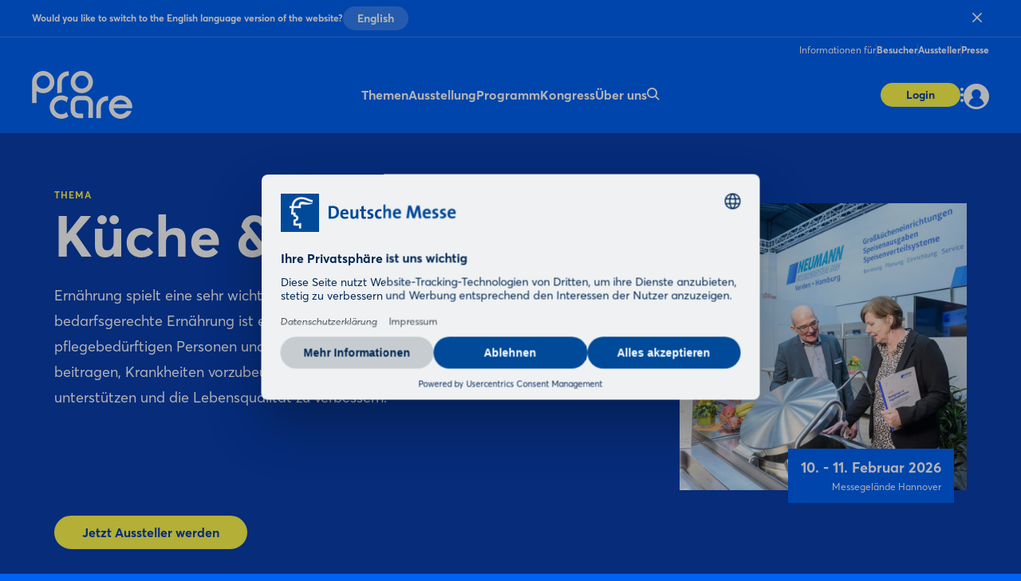

--- FILE ---
content_type: text/html;charset=UTF-8
request_url: https://www.pro-care-hannover.de/de/themen/kueche-ernaehrung/
body_size: 8436
content:
<!DOCTYPE html>
<html prefix="og: http://ogp.me/ns#" dir="ltr" lang="de">
<head>
	

	<title>Küche &amp; Ernährung</title>
	<meta charset="UTF-8"/>
	<meta http-equiv="Content-Type" content="text/html; charset=UTF-8"/>

	<meta name="headline" content="Küche &amp; Ernährung"/>
	<meta name="intro-text" content="Ernährung spielt eine sehr wichtige Rolle in der Pflege. Eine ausgewogene und bedarfsgerechte Ernährung ist entscheidend für die Gesundheit und das Wohlbefinden von pflegebedürftigen Personen und Mitarbeitenden. Eine gute Ernährung kann dazu beitragen, Krankheiten vorzubeugen, das Immunsystem zu stärken, die Genesung zu unterstützen und die Lebensqualität zu verbessern."/>
	<meta name="description" content="Ernährung spielt eine sehr wichtige Rolle in der Pflege. Eine ausgewogene und bedarfsgerechte Ernährung ist entscheidend für die Gesundheit und das Wohlbefinden von pflegebedürftigen Personen. Eine gute Ernährung kann dazu beitragen, Krankheiten vorzubeugen, das Immunsystem zu stärken, die Genesung zu unterstützen und die Lebensqualität zu verbessern."/>
	<meta name="sprache" content="DE"/>
	<meta name="meldungsart" content="Artikel"/>
	<meta name="navParent" content="Themen"/>
	

	<meta name="teaserImage" content="https://www.pro-care-hannover.de/files/files/205/media/bilder/themen/kueche-ernaehrung_3_2_tablet_706_470.jpg"/>


	


	
	<meta name="keywords"/>


	
	
	
	
	
	
	

	



	
	
	<meta name="primaryTagId"/>
	
	
	
	

	
	<meta name="viewport" content="width=device-width, initial-scale=1.0, minimum-scale=1.0, user-scalable=no"/>
	<meta name="application-name" content="procare"/>
	<meta property="og:type" content="website"/>
	<meta property="og:site_name" content="https://www.pro-care-hannover.de"/>
	<meta property="og:url" content="https://www.pro-care-hannover.de/de/themen/kueche-ernaehrung/"/>
	<meta property="og:title" content="Thema: Küche &amp; Ernährung"/>
	<meta property="og:description" content="Ernährung spielt eine sehr wichtige Rolle in der Pflege. Eine ausgewogene und bedarfsgerechte Ernährung ist entscheidend für die Gesundheit und das Wohlbefinden von pflegebedürftigen Personen und Mitarbeitenden. Eine gute Ernährung kann dazu beitragen, Krankheiten vorzubeugen, das Immunsystem zu ..."/>


	<meta property="og:image" content="/files/files/assets/v6.5.7/assets/static/procare/meta/og-procare.jpg"/>
	<meta property="og:image:width" content="1200"/>
	<meta property="og:image:height" content="630"/>


	<meta property="twitter:site"/>
	<meta property="twitter:card" content="summary_large_image"/>

	<link rel="canonical" href="https://www.pro-care-hannover.de/de/themen/kueche-ernaehrung/"/>

	<meta name="apple-mobile-web-app-capable" content="yes"/>
	<meta name="apple-mobile-web-app-status-bar-style" content="black"/>

	<!-- Meta icons -->
	<!-- https://realfavicongenerator.net/ -->
	<link rel="icon" type="image/png" sizes="96x96" href="/files/files/assets/v6.5.7/assets/static/procare/meta/favicon-96x96-procare.png"/>
	<link rel="icon" type="image/svg+xml" href="/files/files/assets/v6.5.7/assets/static/procare/meta/favicon-procare.svg"/>
	<link rel="shortcut icon" href="/files/files/assets/v6.5.7/assets/static/procare/meta/favicon-procare.ico"/>
	<link rel="apple-touch-icon" sizes="180x180" href="/files/files/assets/v6.5.7/assets/static/procare/meta/apple-touch-icon-procare.png"/>
	<link rel="manifest" href="/files/files/assets/v6.5.7/assets/static/procare/meta/site-procare.webmanifest"/>


	<link rel="alternate" hreflang="de" href="https://www.pro-care-hannover.de/de/themen/kueche-ernaehrung/"/>

	<link rel="alternate" hreflang="en" href="https://www.pro-care-hannover.de/en/topics/cuisine-nutrition/"/>

	<link rel="alternate" hreflang="x-default" href="https://www.pro-care-hannover.de"/>

	


	
	
	<link href="/files/files/assets/v6.5.7/assets/css/styles_app_default.css" rel="stylesheet"/>
	<link href="/files/files/assets/v6.5.7/assets/css/styles_procare.css" rel="stylesheet"/>

</head>
<body class="rich-page has-navigation is-procare messe-theme-default ">

	
	<!-- Google Tag Manager -->
	<script type="text/plain" data-usercentrics="Google Tag Manager">
	const GTM_INFO = "GTM-PLPKMSX";
	(function(w,d,s,l,i){w[l]=w[l]||[];w[l].push({'gtm.start':  new Date().getTime(),event:'gtm.js'});var f=d.getElementsByTagName(s)[0],  j=d.createElement(s),dl=l!='dataLayer'?'&l='+l:'';j.async=true;j.src=  'https://www.googletagmanager.com/gtm.js?id='+i+dl;f.parentNode.insertBefore(j,f);  })(window,document,"script","dataLayer",GTM_INFO);
	</script>

	<o-gtm-data-layer
			page-title="Küche &amp; Ernährung"
			content="https://www.pro-care-hannover.de/de/themen/kueche-ernaehrung/"
			cms-id="web_2145574_2155103"
			site-id=" "
			lang-id="de"
			intern="web">
	</o-gtm-data-layer>
	<!-- End Google Tag Manager -->


	<script type="application/json" id="application-settings">
{
	"lang": "DE",
	"vstJahr": "2026",
	"ticketJahr": "2026",
	"vstNummer": "205",
	"csrf-token": "nygSL02TG5bznrCA2QhdN0j21gMF1Un8xvOrV9XYMCoRFEy-rE4nHy-hf6XeqYWx6CVpD3mS-zoz5HrR95HKNe3vVhsoLC_Y"
}
</script>

	<main id="app">
		
		
			
	<!--index_ignore_begin-->

	
	

	
	<c-main-navigation :module-theme="300"
					   login-href="#popover-login"
					   superbanner-label="Anzeige"
					   :superbanner-format-id="24062"
					   :superbanner-theme="300"
					   :disable-search="false"
					   search-label="Suchen"
					   meta-label="Informationen für"
					   :show-lang-switch="true"
					   header-banner-text="Would you like to switch to the English language version of the website?"
					   header-banner-button-label="English"
					   header-banner-aria-label-close="Close language switch notification"
					   :disable-user-menu="false"
					   logo-href="/de/"
					   logo-dark-src="/files/files/assets/v6.5.7/assets/static/procare/logo/logo-dark-procare.svg"
					   logo-dark-small-src="/files/files/assets/v6.5.7/assets/static/procare/logo/logo-dark-mobile-procare.svg"
					   logo-light-src="/files/files/assets/v6.5.7/assets/static/procare/logo/logo-light-procare.svg"
					   logo-light-small-src="/files/files/assets/v6.5.7/assets/static/procare/logo/logo-light-mobile-procare.svg">

		
		

		
		<template slot="main-menu">
			
				<o-main-navigation-mount-item href="/de/themen/"
											  label="Themen" active>
					
					<a href="/de/themen/">Themen</a>

					<template slot="submenu">
						
						
	<o-main-navigation-mount-item href="/de/themen/"
								  label="Themenübersicht"
								  description="Auf der Pro Care widmen wir uns dem ganzen Universum der Pflege, denn Pflege ...">
		
		<a href="/de/themen/">Themenübersicht</a>
	</o-main-navigation-mount-item>

	<o-main-navigation-mount-item href="/de/themen/pflege-hygiene/"
								  label="Pflege &amp; Hygiene"
								  description="Das Herzstück der Pro Care: Hier steht die Arbeit der Pflegekräfte im Fokus">
		
		<a href="/de/themen/pflege-hygiene/">Pflege &amp; Hygiene</a>
	</o-main-navigation-mount-item>

	<o-main-navigation-mount-item href="/de/themen/beruf-bildung/"
								  label="Beruf &amp; Bildung"
								  description="Die Themen Aus- und Weiterbildung spielen in der Pflege eine entscheidende Rolle">
		
		<a href="/de/themen/beruf-bildung/">Beruf &amp; Bildung</a>
	</o-main-navigation-mount-item>

	<o-main-navigation-mount-item href="/de/themen/digitales-management-technik/"
								  label="Digitales Management &amp; Technik"
								  description="Digitale Tools und Technologien eröffnen eine Vielzahl von neuen Möglichkeiten">
		
		<a href="/de/themen/digitales-management-technik/">Digitales Management &amp; Technik</a>
	</o-main-navigation-mount-item>

	<o-main-navigation-mount-item href="/de/themen/kueche-ernaehrung/"
								  label="Küche &amp; Ernährung"
								  description="Eine bedarfsgerechte Ernährung ist entscheidend für die Gesundheit">
		
		<a href="/de/themen/kueche-ernaehrung/">Küche &amp; Ernährung</a>
	</o-main-navigation-mount-item>

	<o-main-navigation-mount-item href="/de/themen/raum-gestaltung/"
								  label="Raum &amp; Gestaltung"
								  description="Die Raumgestaltung spielt eine entscheidende Rolle in der Pflege">
		
		<a href="/de/themen/raum-gestaltung/">Raum &amp; Gestaltung</a>
	</o-main-navigation-mount-item>

	<o-main-navigation-mount-item href="/de/themen/therapie-aktivierung/"
								  label="Therapie &amp; Aktivierung"
								  description="Aktivierende Maßnahmen verhelfen Pflegebedürftigen zu mehr Selbstständigkeit">
		
		<a href="/de/themen/therapie-aktivierung/">Therapie &amp; Aktivierung</a>
	</o-main-navigation-mount-item>

						
	<o-main-navigation-mount-item href="/de/fuer-aussteller/aussteller-werden/index-2"
								  label="Aussteller werden"
								  as-cta>
		
		<a href="/de/fuer-aussteller/aussteller-werden/index-2">Aussteller werden</a>
	</o-main-navigation-mount-item>

					</template>
				</o-main-navigation-mount-item>
			
				<o-main-navigation-mount-item href="/de/ausstellung/"
											  label="Ausstellung">
					
					<a href="/de/ausstellung/">Ausstellung</a>

					<template slot="submenu">
						
						
	<o-main-navigation-mount-item href="/de/applikation/suche/aussteller-produktsuche"
								  label="Aussteller &amp; Produkte"
								  description="Finden Sie Aussteller und Produkte und legen sich Ihre persönliche Merkliste an">
		
		<a href="/de/applikation/suche/aussteller-produktsuche">Aussteller &amp; Produkte</a>
	</o-main-navigation-mount-item>

	<o-main-navigation-mount-item href="/de/ausstellung/ausstellerliste/"
								  label="Ausstellerliste"
								  description="Für den schnellen Überblick: Alle Aussteller nach Halle, Herkunft, Produktgruppe">
		
		<a href="/de/ausstellung/ausstellerliste/">Ausstellerliste</a>
	</o-main-navigation-mount-item>

	<o-main-navigation-mount-item href="/de/ausstellung/hallenplan/index-2"
								  label="Hallenplan"
								  description="Der Geländeplan hilft Ihnen, sich einfach auf dem Messeglände zu orientieren">
		
		<a href="/de/ausstellung/hallenplan/index-2">Hallenplan</a>
	</o-main-navigation-mount-item>

	<o-main-navigation-mount-item href="/de/ausstellung/startup-und-innovationsbereich/"
								  label="Startup- und Innovationsbereich "
								  description="Im InnoCircle steht alles im Zeichen von Zukunft und Fortschritt in der ...">
		
		<a href="/de/ausstellung/startup-und-innovationsbereich/">Startup- und Innovationsbereich </a>
	</o-main-navigation-mount-item>

						
	<o-main-navigation-mount-item href="/de/fuer-aussteller/aussteller-werden/index-2"
								  label="Aussteller werden"
								  as-cta>
		
		<a href="/de/fuer-aussteller/aussteller-werden/index-2">Aussteller werden</a>
	</o-main-navigation-mount-item>

					</template>
				</o-main-navigation-mount-item>
			
				<o-main-navigation-mount-item href="/de/rahmenprogramm/rahmenprogramm/"
											  label="Programm">
					
					<a href="/de/rahmenprogramm/rahmenprogramm/">Programm</a>

					<template slot="submenu">
						
						
	<o-main-navigation-mount-item href="/de/rahmenprogramm/rahmenprogramm/"
								  label="Rahmenprogramm"
								  description="Als Besucher der Pro Care erwartet Sie ein vielfältiges Rahmenprogramm, das ...">
		
		<a href="/de/rahmenprogramm/rahmenprogramm/">Rahmenprogramm</a>
	</o-main-navigation-mount-item>

	<o-main-navigation-mount-item href="/de/rahmenprogramm/kongress/"
								  label="Kongress &quot;Zukunft pflegen&quot;"
								  description="Parallel zur Pro Care findet der Kongress &quot;Zukunft pflegen&quot; statt (extra Ticket)">
		
		<a href="/de/rahmenprogramm/kongress/">Kongress &quot;Zukunft pflegen&quot;</a>
	</o-main-navigation-mount-item>

						
					</template>
				</o-main-navigation-mount-item>
			
				<o-main-navigation-mount-item href="/de/kongress/"
											  label="Kongress">
					
					<a href="/de/kongress/">Kongress</a>

					
				</o-main-navigation-mount-item>
			
				<o-main-navigation-mount-item href="/de/ueber-uns/ueber-uns-2"
											  label="Über uns">
					
					<a href="/de/ueber-uns/ueber-uns-2">Über uns</a>

					<template slot="submenu">
						
						
	<o-main-navigation-mount-item href="/de/ueber-uns/ueber-uns/"
								  label="Über Uns"
								  description="Wir feiern die Pflege – feiern Sie mit uns! ">
		
		<a href="/de/ueber-uns/ueber-uns/">Über Uns</a>
	</o-main-navigation-mount-item>

	<o-main-navigation-mount-item href="/de/ueber-uns/stimmen-aus-der-pflege/"
								  label="Stimmen aus der Pflege"
								  description="Das sagt die Pflegebranche über die Pro Care">
		
		<a href="/de/ueber-uns/stimmen-aus-der-pflege/">Stimmen aus der Pflege</a>
	</o-main-navigation-mount-item>

	<o-main-navigation-mount-item href="/de/ueber-uns/ansprechpartner/"
								  label="Ansprechpartner"
								  description="Wir beraten Sie gern zu Ihren Fragen rund um Ihre Vorbereitung und Teilnahme ">
		
		<a href="/de/ueber-uns/ansprechpartner/">Ansprechpartner</a>
	</o-main-navigation-mount-item>

	<o-main-navigation-mount-item href="/de/ueber-uns/unsere-vision/"
								  label="Unsere Vision"
								  description="Was sind die Gründe für den Einstieg in das Thema Pflege und was treibt uns an?">
		
		<a href="/de/ueber-uns/unsere-vision/">Unsere Vision</a>
	</o-main-navigation-mount-item>

	<o-main-navigation-mount-item href="/de/ueber-uns/after-show-report/index-2"
								  label="After Show Report 2025"
								  description="Wir schauen auf eine erfolgreiche und inspirierende Premiere der Pro Care ...">
		
		<a href="/de/ueber-uns/after-show-report/index-2">After Show Report 2025</a>
	</o-main-navigation-mount-item>

						
	<o-main-navigation-mount-item href="/de/news/newsletter/index-2"
								  label="Newsletter abonnieren"
								  as-cta>
		
		<a href="/de/news/newsletter/index-2">Newsletter abonnieren</a>
	</o-main-navigation-mount-item>

					</template>
				</o-main-navigation-mount-item>
			
		</template>

		
		<template slot="user-menu">

			
			
				
	<o-main-navigation-mount-item href="/de/applikation/dashboard/merkliste/#popover-login"
								  label="Merkliste"
								  icon="star-active" as-user-menu-item>
		
		<a href="/de/applikation/dashboard/merkliste/#popover-login">Merkliste</a>
	</o-main-navigation-mount-item>

			

			
			
		</template>

		
		<template slot="meta-menu">
			
	<o-main-navigation-mount-item href="/de/fuer-besucher/"
								  label="Besucher">
		
		<a href="/de/fuer-besucher/">Besucher</a>
	</o-main-navigation-mount-item>

	<o-main-navigation-mount-item href="/de/fuer-aussteller/"
								  label="Aussteller">
		
		<a href="/de/fuer-aussteller/">Aussteller</a>
	</o-main-navigation-mount-item>

	<o-main-navigation-mount-item href="/de/presse/"
								  label="Presse">
		
		<a href="/de/presse/">Presse</a>
	</o-main-navigation-mount-item>

		</template>

		
		<template slot="login">
			<o-main-navigation-login login-label="Anmelden"
									 login-href="#popover-login"
									 logout-label="Abmelden"
									 logout-action="/logout"
									 logout-method="POST">
				<template slot="logout-input-hidden">
					<input type="hidden" name="_csrf" value="nygSL02TG5bznrCA2QhdN0j21gMF1Un8xvOrV9XYMCoRFEy-rE4nHy-hf6XeqYWx6CVpD3mS-zoz5HrR95HKNe3vVhsoLC_Y">
				</template>
			</o-main-navigation-login>
		</template>

		
		<template slot="cta">
			
			<o-button-base href="#popover-login"
						   accent tiny>
				Login
			</o-button-base>
		</template>
	</c-main-navigation>

	
	
	<c-navigation-search v-cloak
						 v-theme="400"
						 superbanner-label="Anzeige"
						 superbanner-format-id="85948">
		<div class="grid-x grid-padding-x">
			<div class="cell small-12 medium-10 medium-offset-1 large-6 large-offset-3">
				<c-search-bar module-theme="300"
							  v-cloak
							  placeholder="Suchbegriff eingeben..."
							  auto-suggest="/autocomplete?locale=D&amp;search={s}"
							  action="/de/suche/"
							  dimmer
							  fixed
							  form
							  method="POST"
							  autocomplete="off">
					<div class="grid-container">
						<div class="grid-x align-center">
							
						</div>
					</div>
				</c-search-bar>
			</div>
		</div>
	</c-navigation-search>


	<!--index_ignore_end-->

		
		

		<div class="flex-container flex-dir-column fullheight ">
			<div class="flex-child-grow">

				<!-- Banner Fair Info -->
				
    
    


				
				

				
				
	<c-page-intro v-theme="400" rich-page v-cloak>

		
		
	<template slot="caption">
		<span class="t set-040-caps as-caption">Thema</span>
	</template>

	<template slot="headline">
		<h1 class="headline t as-headline">Küche &amp; Ernährung</h1>
	</template>

	

	<template slot="copy">
		<p class="t set-250-regular as-copy">Ernährung spielt eine sehr wichtige Rolle in der Pflege. Eine ausgewogene und bedarfsgerechte Ernährung ist entscheidend für die Gesundheit und das Wohlbefinden von pflegebedürftigen Personen und Mitarbeitenden. Eine gute Ernährung kann dazu beitragen, Krankheiten vorzubeugen, das Immunsystem zu stärken, die Genesung zu unterstützen und die Lebensqualität zu verbessern.</p>
	</template>

	<template slot="image">
		<o-picture class="as-shadowed"
				   bordered="none"
				   :src="[&quot;/files/files/205/media/bilder/themen/kueche-ernaehrung_1_1_mobile_408_408.jpg&quot;,&quot;/files/files/205/media/bilder/themen/kueche-ernaehrung_1_1_tablet_530_530.jpg&quot;,&quot;/files/files/205/media/bilder/themen/kueche-ernaehrung_1_1_desktop_860_860.jpg&quot;]"
				   alt="picture">
		</o-picture>
	</template>

	<template slot="imageInfo">
		<div class="t set-200-bold">10. - 11. Februar 2026</div>
		<div class="t set-040-regular">Messegelände Hannover</div>
	</template>

	
	
	

	
	
	

	
	<template slot="tools">
		<div class="page-intro-cta">
			<div class="o form group">
				<div class="grid-x grid-margin-x">
					<div class="cell medium-shrink">
						<o-button-base
								href="/de/fuer-aussteller/aussteller-werden/index-2"
								primary>Jetzt Aussteller werden</o-button-base>
					</div>
					<div class="cell auto">
						
					</div>
				</div>
			</div>
		</div>
	</template>

	
	
	

	
	
	

		

		
		
		

		
		

		
		
	</c-page-intro>


				
				
					<c-navigation-tabs v-cloak
                       value="1"
                       track
                       sticky
                       id="2272386"
                       v-theme="400"
                       :items="[{&quot;classname&quot;: &quot;&quot;,&quot;label&quot;:&quot;Themen&quot;, &quot;href&quot;:&quot;#2161717&quot;,&quot;value&quot;:&quot;1&quot;},{&quot;classname&quot;: &quot;&quot;,&quot;label&quot;:&quot;Ticket kaufen&quot;, &quot;href&quot;:&quot;#2239628&quot;,&quot;value&quot;:&quot;2&quot;},{&quot;classname&quot;: &quot;&quot;,&quot;label&quot;:&quot;Das erwartet Sie&quot;, &quot;href&quot;:&quot;#2166525&quot;,&quot;value&quot;:&quot;3&quot;},{&quot;classname&quot;: &quot;&quot;,&quot;label&quot;:&quot;Aussteller werden&quot;, &quot;href&quot;:&quot;#2304034&quot;,&quot;value&quot;:&quot;4&quot;},{&quot;classname&quot;: &quot;&quot;,&quot;label&quot;:&quot;Aussteller 2026&quot;, &quot;href&quot;:&quot;#2272354&quot;,&quot;value&quot;:&quot;5&quot;}]">
    </c-navigation-tabs>
				
					
	
	<c-textbox id="2161717"
			   v-theme="300"
			   left-right="left"
			   v-cloak>

		<template slot="header">
			<header class="o header grid-x">
				<div class="cell header-content">
					<h1 class="t set-700-bold as-headline">Für Profis mit Geschmack</h1>
					
				</div>
			</header>
		</template>

		<template slot="content">
			<div class="cell textbox-item">
				<o-textbox-item>
					<template slot="image">
						
						<o-picture alt="AdobeStock_670261286"
								   :src="[&quot;/files/files/205/media/bilder/pro-care-25/themen/kueche-und-ernaehrung/adobestock-670261286_3_2_mobilet_544_362.jpg&quot;,&quot;/files/files/205/media/bilder/pro-care-25/themen/kueche-und-ernaehrung/adobestock-670261286_3_2_tablet_706_470.jpg&quot;,&quot;/files/files/205/media/bilder/pro-care-25/themen/kueche-und-ernaehrung/adobestock-670261286_3_2_desktop_1146_764.jpg&quot;]"
								   shadow="large"
								   as-rounded="large">
						</o-picture>
					</template>

					<template slot="content">
						
						
			<p>
		In der Pflege ist es wichtig, auf die individuellen Bedürfnisse und Vorlieben der Pflegebedürftigen einzugehen und sicherzustellen, dass sie ausreichend mit allen notwendigen Nährstoffen versorgt werden. Dazu gehört auch die Berücksichtigung von eventuellen Einschränkungen oder speziellen Ernährungsbedürfnissen aufgrund von Krankheiten oder Medikamenteneinnahme.
			</p>
		
			<p>
		Doch Ernährung im Pflegealltag bedeutet noch so viel mehr. Auch das gesellschaftliche Miteinander, das Empfinden von Genuss und positive Gefühle wie Freude, Zufriedenheit und Entspannung sind eng mit dem Thema Ernährung verknüpft. 
			</p>
		
			<p>
		Pflegekräfte sollten daher über ein grundlegendes Verständnis von Ernährung und deren Bedeutung für die Gesundheit verfügen, um ihre Patienten optimal unterstützen zu können. Auf der Pro Care finden Sie alle Informationen rund um das Thema Küche &amp; Ernährung. Es darf ausprobiert und gekostet werden. 
			</p>
		

						
					</template>
				</o-textbox-item>
			</div>
		</template>

		
	</c-textbox>

				
					
	
  <c-teaser-single-topic id="2239628"
                         v-theme="200"
                         headline="Jetzt Ticket kaufen"
                         v-cloak>
    <template slot="copy">In unserem Ticketshop können Sie Ihr Pro Care Ticket rechtzeitig und bequem online kaufen.</template>

    
      

      
        <o-button-base
                primary
                href="/de/fuer-besucher/tickets/index-2">Ticketshop</o-button-base>
        
        <a href="/de/fuer-besucher/tickets/index-2" class="hidden">Ticketshop</a>
      
    

    
  </c-teaser-single-topic>


				
					<c-checklist
			id="2166525"
			class="layout-columns"
			v-theme="100"
			v-cloak>

		
		<template slot="header">
			<h1 class="t set-700-bold as-headline">Das erwartet Sie vor Ort</h1>
			<h2 class="t set-200-bold as-subline">Aussteller aus den Bereichen</h2>
		</template>

		
		<template slot="content">

			
			<o-list-bullet>
				<li class="item">
					<div class="t set-400-bold as-headline">
						<span>Kücheneinrichtung </span>
					</div>
					<p class="t set-200-regular as-copy"> </p>
				</li>
				<li class="item">
					<div class="t set-400-bold as-headline">
						<span>Küchengeräte </span>
					</div>
					<p class="t set-200-regular as-copy"> </p>
				</li>
				<li class="item">
					<div class="t set-400-bold as-headline">
						<span>Fertigprodukte </span>
					</div>
					<p class="t set-200-regular as-copy"> </p>
				</li>
				<li class="item">
					<div class="t set-400-bold as-headline">
						<span>Halbfertigprodukte </span>
					</div>
					<p class="t set-200-regular as-copy"> </p>
				</li>
				<li class="item">
					<div class="t set-400-bold as-headline">
						<span>Diätkost </span>
					</div>
					<p class="t set-200-regular as-copy"> </p>
				</li>
				<li class="item">
					<div class="t set-400-bold as-headline">
						<span>spezielle Ernährungsformen </span>
					</div>
					<p class="t set-200-regular as-copy"> </p>
				</li>
				<li class="item">
					<div class="t set-400-bold as-headline">
						<span>Zubereitung </span>
					</div>
					<p class="t set-200-regular as-copy"> </p>
				</li>
				<li class="item">
					<div class="t set-400-bold as-headline">
						<span>Haltbarkeit </span>
					</div>
					<p class="t set-200-regular as-copy"> 
</p>
				</li>
				<li class="item">
					<div class="t set-400-bold as-headline">
						<span>Verpackung </span>
					</div>
					<p class="t set-200-regular as-copy"> </p>
				</li>
				<li class="item">
					<div class="t set-400-bold as-headline">
						<span>Lagerung </span>
					</div>
					<p class="t set-200-regular as-copy"> </p>
				</li>
				<li class="item">
					<div class="t set-400-bold as-headline">
						<span>Catering </span>
					</div>
					<p class="t set-200-regular as-copy"> </p>
				</li>
			</o-list-bullet>

			
			

		</template>

		
		<template slot="footer">
			
		</template>

	</c-checklist>
				
					
	
  <c-teaser-single-topic id="2304034"
                         v-theme="400"
                         headline="Jetzt Aussteller werden"
                         v-cloak>
    <template slot="copy">Die Pro Care bietet Ihnen die ideale Plattform um neue Kunden zu gewinnen, bestehende Kontakte zu pflegen und Ihr Unternehmen erfolgreich zu präsentieren. </template>

    
      

      
        <o-button-base
                primary
                href="/de/fuer-aussteller/aussteller-werden/index-2">Mehr erfahren</o-button-base>
        
        <a href="/de/fuer-aussteller/aussteller-werden/index-2" class="hidden">Mehr erfahren</a>
      
    

    
  </c-teaser-single-topic>


				
					
	
  <c-teaser-single-topic id="2272354"
                         v-theme="300"
                         headline="Aussteller- &amp; Produktsuche"
                         v-cloak>
    <template slot="copy">Hier können Sie gezielt nach Ausstellern und deren Produkte suchen. Planen Sie ihren Messebesuch auf der Pro Care 2026.</template>

    
      

      
        <o-button-base
                primary
                href="/de/applikation/suche/aussteller-produktsuche">Aussteller- &amp; Produktsuche</o-button-base>
        
        <a href="/de/applikation/suche/aussteller-produktsuche" class="hidden">Aussteller- &amp; Produktsuche</a>
      
    

    
  </c-teaser-single-topic>


				

				<!--index_ignore_begin-->
				
				<c-partnerplace-section type="mobile-sticky" :format-id="66177">
					<template slot="label">Anzeige</template>
				</c-partnerplace-section>
				<!--index_ignore_end-->
			</div>

			
			<div class="flex-child-shrink">
				
	<!--index_ignore_begin-->

	<!-- Newsletter info banner -->
	
    <c-teaser-newsletter
            :module-theme="400"
            link-href="/de/applikation/registrierung/newsletter/"
            v-cloak>
        <template slot="main">
            
            <div class="cell auto small-12 medium-8 large-9">
                <p class="t set-100-regular">Interesse an News zu Ausstellern, Top-Angeboten und den Trends der Branche?</p>
            </div>
            <div class="cell small-12 medium-4 large-3">
                <o-link class="t set-100-bold"
                        href="/de/applikation/registrierung/newsletter/"
                        :hover="true">Jetzt Newsletter abonnieren</o-link>
            </div>
        </template>
    </c-teaser-newsletter>


	<c-footer v-theme="300"
			  href="https://www.messe.de/"
			  logo-dark="/files/files/assets/v6.5.7/assets/content/static/dmag-logo-dark.svg"
			  logo-light="/files/files/assets/v6.5.7/assets/content/static/dmag-logo-white.svg"
			  target="_blank"
			  v-tracking="{&#39;navi&#39;: [[&#39;footer/dmag_logo&#39;]], &#39;type&#39;: &#39;event&#39;}"
			  language-label="ENGLISH"
			  v-cloak>

		<template slot="first-cell">
			
				<a class="item"
				   href="/de/applikation/formulare/kontakt-allgemein/"
				   v-tracking="{&#39;navi&#39;: [[&#39;footer/kontakt&#39;]], &#39;type&#39;: &#39;event&#39;}">Kontakt</a>
			
				<a class="item"
				   href="/de/ueber-uns/ueber-uns/"
				   v-tracking="{&#39;navi&#39;: [[&#39;footer/ueber-uns&#39;]], &#39;type&#39;: &#39;event&#39;}">Über uns</a>
			
				<a class="item"
				   href="/de/presse/"
				   v-tracking="{&#39;navi&#39;: [[&#39;footer/presse&#39;]], &#39;type&#39;: &#39;event&#39;}">Presse</a>
			
				<a class="item"
				   href="/de/applikation/registrierung/newsletter/"
				   v-tracking="{&#39;navi&#39;: [[&#39;footer/newsletter&#39;]], &#39;type&#39;: &#39;event&#39;}">Newsletter</a>
			
		</template>

		<template slot="second-cell">
			
				<a class="item"
				   href="/de/fuer-besucher/tickets/index-2"
				   v-tracking="{&#39;navi&#39;: [[&#39;footer/ticket-kaufen&#39;]], &#39;type&#39;: &#39;event&#39;}">Ticket kaufen</a>
			
				<a class="item"
				   href="/de/applikation/suche/aussteller-produktsuche"
				   v-tracking="{&#39;navi&#39;: [[&#39;footer/aussteller-produkte&#39;]], &#39;type&#39;: &#39;event&#39;}">Aussteller &amp; Produkte</a>
			
		</template>

		<template slot="third-cell">
			
				<a class="item"
				   href="/de/deutsche-messe/"
				   v-tracking="{&#39;navi&#39;: [[&#39;footer/impressum&#39;]], &#39;type&#39;: &#39;event&#39;}">Impressum</a>
			
				<a class="item"
				   href="/de/deutsche-messe/datenschutz"
				   v-tracking="{&#39;navi&#39;: [[&#39;footer/datenschutz&#39;]], &#39;type&#39;: &#39;event&#39;}">Datenschutz</a>
			
				<a class="item"
				   href="/de/deutsche-messe/rechtliche-hinweise"
				   v-tracking="{&#39;navi&#39;: [[&#39;footer/rechtliche-hinweise&#39;]], &#39;type&#39;: &#39;event&#39;}">Rechtliche Hinweise</a>
			
				<a class="item"
				   href="/de/deutsche-messe/agb-ticketshop"
				   v-tracking="{&#39;navi&#39;: [[&#39;footer/agb-ticketshop&#39;]], &#39;type&#39;: &#39;event&#39;}">AGB Ticketshop</a>
			
				<a class="item"
				   href="https://www.messe.de/de/unternehmen/compliance/"
				   target="_blank"
				   v-tracking="{&#39;navi&#39;: [[&#39;footer/compliance&#39;]], &#39;type&#39;: &#39;event&#39;}">Compliance</a>
			
				<a class="item"
				   href="/de/deutsche-messe/erklaerung-zur-barrierefreiheit"
				   v-tracking="{&#39;navi&#39;: [[&#39;footer/erklaerung-zur-barrierefreiheit&#39;]], &#39;type&#39;: &#39;event&#39;}">Erklärung zur Barrierefreiheit</a>
			
		</template>

		<template slot="fair-cell">
			
			
		</template>

		<template slot="share-icons">
			<o-share-icons>
				<a href="https://www.facebook.com/profile.php?id=61557690193615"
				   target="_blank"
				   v-tracking="{&#39;navi&#39;: [[&#39;footer/social-icon-facebook&#39;]], &#39;type&#39;: &#39;event&#39;}"
				   rel="noopener noreferrer">
					<i class="icon icon-facebook-circle layout-link"></i>
				</a>
				
				<a href="https://www.instagram.com/pro_care_hannover/"
				   target="_blank"
				   v-tracking="{&#39;navi&#39;: [[&#39;footer/social-icon-instagram&#39;]], &#39;type&#39;: &#39;event&#39;}"
				   rel="noopener noreferrer">
					<i class="icon icon-instagram-circle layout-link"></i>
				</a>
				
				
				<a href="https://www.linkedin.com/showcase/pro-care-hannover/"
				   target="_blank"
				   v-tracking="{&#39;navi&#39;: [[&#39;footer/social-icon-linkedin&#39;]], &#39;type&#39;: &#39;event&#39;}"
				   rel="noopener noreferrer">
					<i class="icon icon-linkedin-circle layout-link"></i>
				</a>
				
				<a href="https://www.tiktok.com/@pro_care_hannover?_t=8qpsMqZu16v&amp;_r=1"
				   target="_blank"
				   v-tracking="{&#39;navi&#39;: [[&#39;footer/social-icon-tiktok&#39;]], &#39;type&#39;: &#39;event&#39;}"
				   rel="noopener noreferrer">
					<i class="icon icon-tiktok-circle layout-link"></i>
				</a>
			</o-share-icons>
		</template>

		<template slot="app-store">
			<a href="https://apps.apple.com/de/app/pro-care/id6739760262?platform=iphone" target="_blank">
				<img src="/files/files/assets/v6.5.7/assets/content/static/app-store-badge_de.svg">
			</a>
		</template>
		<template slot="play-store">
			<a href="https://play.google.com/store/apps/details?id=com.talque.wl.dmag.procare&amp;pcampaignid=web_share" target="_blank">
				<img src="/files/files/assets/v6.5.7/assets/content/static/google-play-badge_de.svg">
			</a>
		</template>

		<template slot="hotline">Hotline:</template>
		<template slot="hotline-number"
				  href="tel:+49 (0)511 89-0">+49 (0)511 89-0</template>

		<template slot="messe-name">Deutsche Messe AG</template>

		<template slot="cookie-consent">Cookie Einstellungen</template>
	</c-footer>

	<c-footer-banner v-theme="300">
		<template slot="copy">Unsere Mitgliedschaften</template>
		<template slot="logos">
			
				<a class="footer-banner-logo"
				   href="https://www.fkm.de/"
				   target="_blank">
					<div class="svg"
						 style="mask-image: url(/files/files/205/media/globale-bilder-downloads/footer-band-mitgliedschaften/footer-membership-logo-fkm.svg);">
					</div>
				</a>
			
				<a class="footer-banner-logo"
				   href="https://www.auma.de/de"
				   target="_blank">
					<div class="svg"
						 style="mask-image: url(/files/files/205/media/globale-bilder-downloads/footer-band-mitgliedschaften/footer-membership-logo-auma.svg);">
					</div>
				</a>
			
				<a class="footer-banner-logo"
				   href="https://www.ufi.org/"
				   target="_blank">
					<div class="svg"
						 style="mask-image: url(/files/files/205/media/globale-bilder-downloads/footer-band-mitgliedschaften/footer-membership-logo-ufi.svg);">
					</div>
				</a>
			
		</template>
	</c-footer-banner>

	
    <c-popover
            v-cloak
            data-type="c-popover"
            class="as-dialog"
            id="popover-login"
            tracking="/tracking"
            :no-use-navigation-bounding="true"
            disable-closer>

        

        
    <c-form-login-form
            v-cloak
            v-theme="100"
            email-name="email_login_popover"
            password-name="password_login_popover"
            password-reveal="true"

            :has-login="true"
            :has-captcha="true"
            headline="Login"
            action="/de/loginoverlay"
            email-label="E-Mail-Adresse"
            password-label="Passwort"
            submit-button-label="Einloggen"
            forget-link-label="Passwort vergessen?"
            forget-link-href="/de/applikation/login/passwort-vergessen/"
            regist-header="Noch nicht angemeldet?"
            regist-link-label="Jetzt registrieren"
            regist-link-href="/de/applikation/registrierung/account/">
        
    <template slot="captcha">
        
	<!--index_ignore_begin-->
	<o-form-captcha api-script-url="https://www.google.com/recaptcha/api.js" site-key="6LfKKvYpAAAAALPqskJA-ynpBFKj4xcVH7KSoC7S" recaptcha-version="3" :in-popover="true"></o-form-captcha>
	<!--index_ignore_end-->

    </template>

    </c-form-login-form>

    </c-popover>

	
    <c-notifier v-cloak fixed="bottom">
        
        

        
        

        
        <o-notification v-cloak
                        session-key="browser-notification"
                        close-control-top-right
                        name="browser-notification"
                        aria-label-close="Schliessen"
                        button-href="https://browser-update.org/de/update.html?force_outdated=true"
                        button-target="_blank"
                        button-class-name="notification-browser-button"
                        error>
            <template slot="content">
                <h3 class="t set-100-bold as-headline">Browser Hinweis</h3>
                <p class="t set-040-wide as-copy">
                    <span>Ihr Webbrowser ist veraltet. Aktualisieren Sie Ihren Browser für mehr Sicherheit, Geschwindigkeit und eine optimale Darstellung dieser Seite.</span>
                </p>
            </template>
            <template slot="button">
                Browser aktualisieren
            </template>
        </o-notification>
    </c-notifier>

    
    
    

	
        <c-overlay :disable-closer="true" v-cloak></c-overlay>
    
	<!--index_ignore_end-->

			</div>
		</div>

		

		<portal-target name="dialog" multiple></portal-target>
		<portal-target name="c-main-navigation" multiple></portal-target>
	</main>

	
	
	
	<script type="application/json" id="advertisment-settings">
		{
			"lang": "de",
			"default": {
				"siteId": "0815",
				"pageId": "2044314",
				"target": "keyword=null",
				"networkid": 1044,
				"async": true,
				"inSequence": true,
				"domain": "//www.smartadserver.com"
			},
			"scriptURL": "//ced.sascdn.com/tag/1044/smart.js",
			"stopAdvertisment": false
		}
	</script>


	
		
		<script type="application/javascript"
				id="usercentrics-cmp"
				src="https://web.cmp.usercentrics.eu/ui/loader.js"
				data-settings-id="O-5UjFSKRrwRZN"
				async>
		</script>

		<script type="application/javascript"  src="https://privacy-proxy.usercentrics.eu/latest/uc-block.bundle.js"></script>

		<script>
			uc.blockElements({
				'Hko_qNsui-Q': '.uc-recaptcha'
			})
		</script>
		
	

	<script src="/files/files/assets/v6.5.7/assets/js/vendor.js" defer></script>
	<script src="/files/files/assets/v6.5.7/assets/js/bootstrap.js" defer></script>

	
	


</body>
</html>


--- FILE ---
content_type: image/svg+xml
request_url: https://www.pro-care-hannover.de/files/files/assets/v6.5.7/assets/content/static/google-play-badge_de.svg
body_size: 3974
content:
<svg width="126" height="40" viewBox="0 0 126 40" fill="none" xmlns="http://www.w3.org/2000/svg">
<g clip-path="url(#clip0_1114_14)">
<path d="M115.975 1.72057e-06H10.0347C9.66798 1.72057e-06 9.30568 1.72062e-06 8.93995 0.00200172C8.6338 0.00400172 8.33009 0.00981172 8.021 0.0147017C7.34951 0.0226035 6.67961 0.081678 6.0171 0.191412C5.35552 0.303534 4.71467 0.514917 4.11622 0.818412C3.5185 1.12447 2.97235 1.52217 2.49757 1.99707C2.0203 2.47064 1.62246 3.01802 1.31935 3.61816C1.0154 4.21711 0.804641 4.85894 0.69435 5.52148C0.583011 6.18319 0.523098 6.85252 0.51515 7.52348C0.50587 7.83008 0.50489 8.1377 0.5 8.44434V31.5586C0.50489 31.8691 0.50587 32.1699 0.51515 32.4805C0.523101 33.1514 0.583013 33.8207 0.69435 34.4824C0.804336 35.1453 1.01511 35.7875 1.31935 36.3867C1.62233 36.9849 2.02022 37.5301 2.49757 38.001C2.97054 38.478 3.51705 38.876 4.11622 39.1797C4.71467 39.484 5.35545 39.6967 6.0171 39.8105C6.67972 39.9194 7.34956 39.9785 8.021 39.9873C8.33009 39.9941 8.6338 39.998 8.93995 39.998C9.30567 40 9.668 40 10.0347 40H115.975C116.334 40 116.699 40 117.059 39.998C117.363 39.998 117.676 39.9941 117.981 39.9873C118.651 39.9789 119.319 39.9198 119.981 39.8105C120.644 39.6958 121.288 39.4833 121.889 39.1797C122.487 38.8758 123.033 38.4778 123.506 38.001C123.982 37.5282 124.381 36.9835 124.688 36.3867C124.99 35.7871 125.198 35.1449 125.307 34.4824C125.418 33.8206 125.48 33.1515 125.492 32.4805C125.496 32.1699 125.496 31.8691 125.496 31.5586C125.504 31.1953 125.504 30.834 125.504 30.4648V9.53613C125.504 9.16992 125.504 8.80664 125.496 8.44434C125.496 8.1377 125.496 7.83008 125.492 7.52344C125.48 6.85242 125.418 6.18324 125.307 5.52144C125.198 4.85928 124.989 4.21751 124.688 3.61812C124.07 2.4152 123.092 1.43603 121.889 0.818322C121.288 0.515569 120.644 0.304242 119.981 0.191322C119.32 0.0811045 118.651 0.0220095 117.981 0.0145617C117.676 0.00968172 117.363 0.00382172 117.059 0.00187172C116.699 -0.000128279 116.334 1.72057e-06 115.975 1.72057e-06Z" fill="#A6A6A6"/>
<path d="M8.94482 39.125C8.64014 39.125 8.34282 39.1211 8.04053 39.1143C7.41431 39.1061 6.78956 39.0516 6.17139 38.9512C5.59498 38.8519 5.0366 38.6673 4.51465 38.4033C3.99749 38.1415 3.5258 37.7983 3.11765 37.3867C2.70359 36.98 2.35887 36.5082 2.09714 35.9902C1.83253 35.4688 1.6494 34.9099 1.55414 34.333C1.45127 33.7131 1.39561 33.0863 1.38764 32.458C1.3813 32.2471 1.373 31.5449 1.373 31.5449V8.44434C1.373 8.44434 1.38184 7.75293 1.38769 7.5498C1.39532 6.92248 1.45065 6.29665 1.55322 5.67773C1.64866 5.09925 1.83193 4.53875 2.09668 4.01563C2.35745 3.49794 2.70026 3.02586 3.11182 2.61768C3.52292 2.20562 3.99612 1.8606 4.51416 1.59521C5.03491 1.33209 5.59224 1.14873 6.16748 1.05127C6.78768 0.949836 7.4146 0.894996 8.04299 0.88721L8.94531 0.875H117.054L117.967 0.8877C118.59 0.895099 119.211 0.94945 119.825 1.05029C120.406 1.14898 120.97 1.33362 121.496 1.59814C122.534 2.13299 123.379 2.97916 123.911 4.01807C124.172 4.53758 124.352 5.09351 124.446 5.66699C124.55 6.29099 124.608 6.92174 124.62 7.5542C124.623 7.8374 124.623 8.1416 124.623 8.44434C124.631 8.81934 124.631 9.17627 124.631 9.53613V30.4648C124.631 30.8281 124.631 31.1826 124.623 31.54C124.623 31.8652 124.623 32.1631 124.619 32.4697C124.608 33.0909 124.55 33.7104 124.448 34.3232C124.355 34.9043 124.173 35.4675 123.908 35.9932C123.645 36.5056 123.302 36.9733 122.893 37.3789C122.484 37.7927 122.012 38.1379 121.493 38.4014C120.968 38.6674 120.406 38.8527 119.825 38.9512C119.207 39.0522 118.582 39.1067 117.956 39.1143C117.663 39.1211 117.357 39.125 117.059 39.125L115.975 39.127L8.94482 39.125Z" fill="black"/>
<path d="M63.648 21.827C61.418 21.827 59.6 23.523 59.6 25.86C59.6 28.181 61.418 29.892 63.648 29.892C65.878 29.892 67.696 28.181 67.696 25.86C67.696 23.523 65.878 21.827 63.648 21.827ZM63.648 28.304C62.426 28.304 61.371 27.296 61.371 25.861C61.371 24.409 62.425 23.417 63.648 23.417C64.871 23.417 65.924 24.41 65.924 25.861C65.924 27.297 64.871 28.304 63.648 28.304ZM54.817 21.827C52.587 21.827 50.769 23.523 50.769 25.86C50.769 28.181 52.587 29.892 54.817 29.892C57.047 29.892 58.866 28.181 58.866 25.86C58.866 23.523 57.047 21.827 54.817 21.827ZM54.817 28.304C53.596 28.304 52.541 27.296 52.541 25.861C52.541 24.409 53.595 23.417 54.817 23.417C56.039 23.417 57.093 24.41 57.093 25.861C57.093 27.297 56.039 28.304 54.817 28.304ZM44.313 23.065V24.775H48.406C48.284 25.737 47.963 26.44 47.475 26.928C46.879 27.524 45.947 28.18 44.313 28.18C41.792 28.18 39.822 26.149 39.822 23.628C39.822 21.107 41.792 19.077 44.313 19.077C45.673 19.077 46.665 19.611 47.398 20.298L48.605 19.092C47.581 18.114 46.222 17.365 44.313 17.365C40.861 17.365 37.959 20.176 37.959 23.628C37.959 27.08 40.861 29.891 44.313 29.891C46.176 29.891 47.581 29.279 48.681 28.134C49.811 27.004 50.163 25.416 50.163 24.132C50.163 23.735 50.133 23.369 50.071 23.063H44.313V23.065ZM87.272 24.393C86.935 23.491 85.912 21.826 83.82 21.826C81.743 21.826 80.017 23.461 80.017 25.859C80.017 28.119 81.727 29.891 84.018 29.891C85.867 29.891 86.935 28.761 87.379 28.104L86.004 27.187C85.545 27.859 84.919 28.302 84.018 28.302C83.117 28.302 82.475 27.89 82.063 27.081L87.455 24.85L87.272 24.393ZM81.773 25.737C81.727 24.178 82.98 23.385 83.881 23.385C84.585 23.385 85.18 23.736 85.378 24.24L81.773 25.737ZM77.389 29.647H79.161V17.793H77.389V29.647ZM74.487 22.727H74.426C74.029 22.254 73.265 21.825 72.303 21.825C70.286 21.825 68.438 23.597 68.438 25.874C68.438 28.134 70.286 29.891 72.303 29.891C73.265 29.891 74.029 29.463 74.426 28.974H74.487V29.554C74.487 31.098 73.663 31.922 72.334 31.922C71.249 31.922 70.577 31.144 70.302 30.486L68.759 31.128C69.202 32.198 70.378 33.511 72.334 33.511C74.411 33.511 76.168 32.289 76.168 29.311V22.07H74.487V22.727ZM72.456 28.302C71.234 28.302 70.211 27.279 70.211 25.874C70.211 24.454 71.234 23.414 72.456 23.414C73.663 23.414 74.609 24.453 74.609 25.874C74.609 27.279 73.663 28.302 72.456 28.302ZM95.573 17.794H91.334V29.647H93.102V25.157H95.573C97.534 25.157 99.461 23.737 99.461 21.475C99.461 19.213 97.533 17.794 95.573 17.794ZM95.618 23.507H93.102V19.443H95.618C96.941 19.443 97.692 20.539 97.692 21.475C97.692 22.394 96.941 23.507 95.618 23.507ZM106.552 21.805C105.271 21.805 103.944 22.369 103.395 23.619L104.966 24.275C105.302 23.619 105.926 23.406 106.583 23.406C107.498 23.406 108.428 23.955 108.443 24.931V25.053C108.123 24.87 107.436 24.596 106.598 24.596C104.906 24.596 103.182 25.526 103.182 27.264C103.182 28.85 104.57 29.871 106.125 29.871C107.315 29.871 107.97 29.338 108.383 28.712H108.444V29.627H110.152V25.083C110.152 22.979 108.582 21.805 106.554 21.805M106.341 28.301C105.761 28.301 104.953 28.011 104.953 27.294C104.953 26.379 105.959 26.029 106.828 26.029C107.605 26.029 107.971 26.197 108.445 26.425C108.308 27.523 107.362 28.301 106.341 28.301ZM116.374 22.063L114.346 27.202H114.285L112.18 22.063H110.274L113.43 29.245L111.63 33.241H113.475L118.34 22.063H116.374ZM100.438 29.646H102.207V17.793H100.438V29.646Z" fill="white"/>
<path d="M38.5 12.395C38.638 12.835 38.874 13.177 39.21 13.422V13.421C39.546 13.666 39.939 13.788 40.39 13.788C40.748 13.788 41.066 13.711 41.347 13.557C41.628 13.403 41.848 13.178 42.007 12.881C42.166 12.584 42.246 12.227 42.246 11.809V7.75H41.338V11.842C41.338 12.172 41.252 12.436 41.082 12.634C40.911 12.832 40.68 12.931 40.389 12.931C40.142 12.931 39.927 12.86 39.746 12.717C39.565 12.574 39.43 12.352 39.342 12.049L38.5 12.395Z" fill="white"/>
<path d="M47.261 7.751H43.681V13.657H47.261V12.799H44.588V11.133H46.997V10.275H44.588V8.609H47.261V7.751Z" fill="white"/>
<path d="M49.752 8.609H48.094V7.751H52.309V8.609H50.659V13.657H49.752V8.609Z" fill="white"/>
<path d="M56.087 8.609L52.994 12.733L52.995 13.657H57.169V12.799H54.067L57.135 8.675V7.751H53.126V8.609H56.087Z" fill="white"/>
<path d="M59.601 8.609H57.943V7.751H62.158V8.609H60.508V13.657H59.601V8.609Z" fill="white"/>
<path fill-rule="evenodd" clip-rule="evenodd" d="M67.174 7.751H64.961V13.657H67.271C67.607 13.657 67.916 13.587 68.199 13.447C68.482 13.306 68.707 13.111 68.875 12.861C69.043 12.611 69.127 12.323 69.127 11.999C69.127 11.669 69.036 11.383 68.855 11.141C68.674 10.899 68.429 10.726 68.121 10.621V10.58C68.363 10.465 68.557 10.298 68.703 10.081C68.849 9.864 68.922 9.609 68.922 9.318C68.922 9.027 68.844 8.761 68.687 8.522C68.531 8.283 68.317 8.094 68.048 7.957C67.779 7.82 67.487 7.751 67.174 7.751ZM67.793 9.982C67.628 10.15 67.408 10.234 67.133 10.234V10.235H65.871V8.585H67.166C67.424 8.585 67.635 8.666 67.797 8.828C67.959 8.99 68.04 9.181 68.04 9.401C68.04 9.621 67.958 9.814 67.793 9.982ZM67.962 12.556C67.788 12.729 67.559 12.816 67.273 12.816V12.815H65.871V11.042H67.24C67.537 11.042 67.775 11.13 67.954 11.306C68.133 11.482 68.222 11.691 68.222 11.933C68.222 12.175 68.135 12.383 67.962 12.556Z" fill="white"/>
<path d="M70.324 7.751H73.904V8.609H71.231V10.275H73.64V11.133H71.231V12.799H73.904V13.657H70.324V7.751Z" fill="white"/>
<path d="M76.098 7.751H75.191V13.657H76.098V7.751Z" fill="white"/>
<path d="M18.688 19.371L8.59299 30.085C8.59299 30.085 8.59299 30.09 8.59499 30.092C8.90499 31.255 9.96699 32.112 11.228 32.112C11.732 32.112 12.206 31.975 12.611 31.737L12.643 31.718L24.006 25.162L18.688 19.373V19.371Z" fill="#E43629"/>
<path d="M28.9 17.547L28.891 17.54L23.985 14.696L18.458 19.614L24.005 25.159L28.884 22.344C29.739 21.881 30.32 20.98 30.32 19.94C30.32 18.907 29.747 18.01 28.9 17.546" fill="#F9BD00"/>
<path d="M8.59299 9.74998C8.53199 9.97398 8.49999 10.209 8.49999 10.452V29.385C8.49999 29.628 8.53199 29.863 8.59399 30.086L19.035 19.646L8.59299 9.75099V9.74998Z" fill="#587DBE"/>
<path d="M18.762 19.918L23.986 14.695L12.637 8.11499C12.225 7.86799 11.743 7.72499 11.228 7.72499C9.96699 7.72499 8.90299 8.58299 8.59299 9.74699V9.74999L18.763 19.918H18.762Z" fill="#30A043"/>
</g>
<defs>
<clipPath id="clip0_1114_14">
<rect width="125" height="40" fill="white" transform="translate(0.5)"/>
</clipPath>
</defs>
</svg>


--- FILE ---
content_type: image/svg+xml
request_url: https://www.pro-care-hannover.de/files/files/assets/v6.5.7/assets/content/static/app-store-badge_de.svg
body_size: 6214
content:
<svg width="126" height="40" viewBox="0 0 126 40" fill="none" xmlns="http://www.w3.org/2000/svg">
<g clip-path="url(#clip0_1114_2)">
<path d="M115.975 1.72057e-06H10.0347C9.66798 1.72057e-06 9.30568 1.72062e-06 8.93995 0.00200172C8.6338 0.00400172 8.33009 0.00981172 8.021 0.0147017C7.34951 0.0226035 6.67961 0.081678 6.0171 0.191412C5.35552 0.303534 4.71467 0.514917 4.11622 0.818412C3.5185 1.12447 2.97235 1.52217 2.49757 1.99707C2.0203 2.47064 1.62246 3.01802 1.31935 3.61816C1.0154 4.21711 0.804641 4.85894 0.69435 5.52148C0.583011 6.18319 0.523098 6.85252 0.51515 7.52348C0.50587 7.83008 0.50489 8.1377 0.5 8.44434V31.5586C0.50489 31.8691 0.50587 32.1699 0.51515 32.4805C0.523101 33.1514 0.583013 33.8207 0.69435 34.4824C0.804336 35.1453 1.01511 35.7875 1.31935 36.3867C1.62233 36.9849 2.02022 37.5301 2.49757 38.001C2.97054 38.478 3.51705 38.876 4.11622 39.1797C4.71467 39.484 5.35545 39.6966 6.0171 39.8105C6.67972 39.9194 7.34956 39.9785 8.021 39.9873C8.33009 39.9941 8.6338 39.998 8.93995 39.998C9.30567 40 9.668 40 10.0347 40H115.975C116.334 40 116.699 40 117.059 39.998C117.363 39.998 117.676 39.9941 117.981 39.9873C118.651 39.9789 119.319 39.9198 119.981 39.8105C120.644 39.6958 121.288 39.4833 121.889 39.1797C122.487 38.8758 123.033 38.4778 123.506 38.001C123.982 37.5282 124.381 36.9835 124.688 36.3867C124.99 35.7871 125.198 35.1449 125.307 34.4824C125.418 33.8206 125.48 33.1515 125.492 32.4805C125.496 32.1699 125.496 31.8691 125.496 31.5586C125.504 31.1953 125.504 30.834 125.504 30.4648V9.53613C125.504 9.16992 125.504 8.80664 125.496 8.44434C125.496 8.1377 125.496 7.83008 125.492 7.52344C125.48 6.85242 125.418 6.18324 125.307 5.52144C125.198 4.85928 124.989 4.2175 124.688 3.61812C124.07 2.4152 123.092 1.43603 121.889 0.818322C121.288 0.515569 120.644 0.304242 119.981 0.191322C119.32 0.0811045 118.651 0.0220095 117.981 0.0145617C117.676 0.00968172 117.363 0.00382172 117.059 0.00187172C116.699 -0.000128279 116.334 1.72057e-06 115.975 1.72057e-06Z" fill="#A6A6A6"/>
<path d="M8.94482 39.125C8.64014 39.125 8.34282 39.1211 8.04053 39.1143C7.41431 39.1061 6.78956 39.0516 6.17139 38.9512C5.59498 38.8519 5.0366 38.6673 4.51465 38.4033C3.99749 38.1415 3.5258 37.7983 3.11765 37.3867C2.70359 36.98 2.35887 36.5082 2.09714 35.9902C1.83253 35.4688 1.6494 34.9099 1.55414 34.333C1.45127 33.7131 1.39561 33.0863 1.38764 32.458C1.3813 32.2471 1.373 31.5449 1.373 31.5449V8.44434C1.373 8.44434 1.38184 7.75293 1.38769 7.5498C1.39532 6.92248 1.45065 6.29665 1.55322 5.67773C1.64866 5.09925 1.83193 4.53875 2.09668 4.01563C2.35745 3.49794 2.70026 3.02586 3.11182 2.61768C3.52292 2.20562 3.99612 1.8606 4.51416 1.59521C5.03491 1.33209 5.59224 1.14873 6.16748 1.05127C6.78768 0.949836 7.4146 0.894996 8.04299 0.88721L8.94531 0.875H117.054L117.967 0.8877C118.59 0.895099 119.211 0.94945 119.825 1.05029C120.406 1.14898 120.97 1.33362 121.496 1.59814C122.534 2.13299 123.379 2.97916 123.911 4.01807C124.172 4.53758 124.352 5.09351 124.446 5.66699C124.55 6.29099 124.608 6.92174 124.62 7.5542C124.623 7.8374 124.623 8.1416 124.623 8.44434C124.631 8.81934 124.631 9.17627 124.631 9.53613V30.4648C124.631 30.8281 124.631 31.1826 124.623 31.54C124.623 31.8652 124.623 32.1631 124.619 32.4697C124.608 33.0909 124.55 33.7104 124.448 34.3232C124.355 34.9043 124.173 35.4675 123.908 35.9932C123.645 36.5056 123.302 36.9733 122.893 37.3789C122.484 37.7927 122.012 38.1379 121.493 38.4014C120.968 38.6674 120.406 38.8527 119.825 38.9512C119.207 39.0522 118.582 39.1067 117.956 39.1143C117.663 39.1211 117.357 39.125 117.059 39.125L115.975 39.127L8.94482 39.125Z" fill="black"/>
<path d="M24.3052 8.72026C24.402 9.98449 24.0022 11.2367 23.1907 12.2109C22.8021 12.6942 22.3089 13.0831 21.7482 13.3481C21.1876 13.6132 20.5741 13.7476 19.9539 13.7413C19.9144 13.1333 19.995 12.5235 20.1912 11.9467C20.3875 11.37 20.6955 10.8375 21.0976 10.3799C21.9201 9.44304 23.0654 8.85048 24.3052 8.72026Z" fill="white"/>
<path d="M26.5668 17.9217C26.1548 18.6476 25.9331 19.466 25.9223 20.3007C25.9233 21.2395 26.2007 22.1573 26.7198 22.9396C27.2389 23.7219 27.9768 24.3341 28.8416 24.6998C28.5016 25.8043 27.9891 26.848 27.3231 27.7924C26.4288 29.1303 25.491 30.4373 24.0026 30.4615C23.2948 30.4778 22.8169 30.2743 22.319 30.0622C21.7997 29.8409 21.2585 29.6104 20.4116 29.6104C19.5135 29.6104 18.9481 29.8484 18.4027 30.0779C17.9315 30.2762 17.4752 30.4682 16.8322 30.4949C15.4148 30.5474 14.3315 29.0669 13.4046 27.7416C11.552 25.035 10.1094 20.1139 12.0434 16.7655C12.4899 15.9632 13.1365 15.2902 13.9204 14.8122C14.7043 14.3341 15.5986 14.0673 16.5163 14.0376C17.3202 14.0211 18.0916 14.3309 18.768 14.6026C19.2852 14.8103 19.7468 14.9958 20.1248 14.9958C20.4571 14.9958 20.9058 14.8177 21.4288 14.6101C22.2526 14.2832 23.2605 13.8831 24.2877 13.9909C25.0749 14.0156 25.8455 14.2234 26.5384 14.598C27.2312 14.9725 27.8271 15.5035 28.2789 16.1486C27.5678 16.5858 26.9788 17.1957 26.5668 17.9217Z" fill="white"/>
<path d="M78.9292 29.0761C77.2945 29.0761 76.0982 28.2676 75.9605 27.0361L74.0581 27.036C74.1782 29.2821 76.0376 30.703 78.7915 30.703C81.7348 30.703 83.5854 29.248 83.5854 26.9247C83.5854 25.1083 82.5268 24.0849 79.979 23.4823L78.6108 23.1464C77.0103 22.7509 76.3559 22.2343 76.3559 21.3564C76.3559 20.2548 77.3804 19.498 78.8774 19.498C80.3745 19.498 81.3989 20.246 81.5112 21.4853H83.3872C83.3267 19.3427 81.5278 17.871 78.9038 17.871C76.2525 17.871 74.3853 19.3427 74.3853 21.4853C74.3853 23.2158 75.4439 24.2822 77.7241 24.833L79.3335 25.2207C80.9429 25.6162 81.6226 26.1933 81.6226 27.1572C81.6226 28.2675 80.4956 29.0761 78.9292 29.0761Z" fill="white"/>
<path fill-rule="evenodd" clip-rule="evenodd" d="M41.8189 27.1396H46.5523L47.688 30.4961H49.7271L45.2437 18.0781H43.1607L38.6773 30.4961H40.6821L41.8189 27.1396ZM46.0611 25.5908H42.3091L44.1597 20.1435H44.2115L46.0611 25.5908Z" fill="white"/>
<path fill-rule="evenodd" clip-rule="evenodd" d="M55.6314 30.5908C57.9038 30.5908 59.4097 28.7832 59.4097 25.9697C59.4097 23.1641 57.895 21.3477 55.5972 21.3476C55.0169 21.3289 54.4423 21.4679 53.9347 21.7497C53.4271 22.0316 53.0053 22.4458 52.7144 22.9482H52.6802V21.4424H50.8813V33.4912H52.7397V29.0068H52.7827C53.0609 29.5117 53.4756 29.928 53.9794 30.2082C54.4832 30.4883 55.0557 30.6209 55.6314 30.5908ZM55.1069 22.9316C56.5523 22.9316 57.4995 24.1367 57.4995 25.9697C57.4995 27.8193 56.5523 29.0156 55.1069 29.0156C53.687 29.0156 52.7319 27.7939 52.7319 25.9697C52.7319 24.1621 53.687 22.9316 55.1069 22.9316Z" fill="white"/>
<path fill-rule="evenodd" clip-rule="evenodd" d="M69.3745 25.9697C69.3745 28.7832 67.8687 30.5908 65.5962 30.5908C65.0206 30.6209 64.448 30.4883 63.9443 30.2082C63.4405 29.928 63.0257 29.5117 62.7476 29.0068H62.7046V33.4912H60.8462V21.4424H62.645V22.9482H62.6792C62.9701 22.4458 63.3919 22.0316 63.8995 21.7497C64.4071 21.4679 64.9817 21.3289 65.562 21.3477C67.8599 21.3477 69.3745 23.1641 69.3745 25.9697ZM67.4644 25.9697C67.4644 24.1367 66.5171 22.9316 65.0718 22.9316C63.6519 22.9316 62.6968 24.1621 62.6968 25.9697C62.6968 27.7939 63.6519 29.0156 65.0718 29.0156C66.5171 29.0156 67.4644 27.8193 67.4644 25.9697Z" fill="white"/>
<path d="M87.5962 19.2998V21.4424H89.3179V22.9141H87.5962V27.9053C87.5962 28.6807 87.9409 29.042 88.6978 29.042C88.9022 29.0384 89.1062 29.0241 89.3091 28.999V30.4619C88.9688 30.5255 88.623 30.5542 88.2769 30.5478C86.4439 30.5478 85.729 29.8593 85.729 28.1035V22.9141H84.4126V21.4424H85.729V19.2998H87.5962Z" fill="white"/>
<path fill-rule="evenodd" clip-rule="evenodd" d="M94.6089 21.3311C91.9927 21.3311 90.315 23.1211 90.315 25.9697C90.315 28.8262 91.9761 30.6084 94.6089 30.6084C97.2427 30.6084 98.9039 28.8262 98.9039 25.9697C98.9039 23.1211 97.2339 21.3311 94.6089 21.3311ZM94.6089 22.8623C96.1148 22.8623 97.0103 24.0156 97.0103 25.9697C97.0103 27.9316 96.1148 29.0762 94.6089 29.0762C93.1031 29.0762 92.2085 27.9316 92.2085 25.9697C92.2085 24.0244 93.1031 22.8623 94.6089 22.8623Z" fill="white"/>
<path d="M100.436 21.4424H102.209V22.9834H102.252C102.371 22.5021 102.653 22.0768 103.05 21.7789C103.447 21.481 103.934 21.3287 104.429 21.3476C104.643 21.3469 104.857 21.3701 105.066 21.417V23.1553C104.796 23.0726 104.514 23.0347 104.231 23.043C103.961 23.032 103.692 23.0796 103.442 23.1825C103.192 23.2854 102.968 23.4411 102.784 23.639C102.6 23.8369 102.461 24.0722 102.376 24.3289C102.292 24.5856 102.264 24.8575 102.294 25.126V30.4961H100.436L100.436 21.4424Z" fill="white"/>
<path fill-rule="evenodd" clip-rule="evenodd" d="M109.736 30.6084C111.784 30.6084 113.384 29.4805 113.634 27.8369L111.87 27.8369C111.705 28.246 111.412 28.5909 111.035 28.8203C110.659 29.0498 110.218 29.1515 109.779 29.1103C109.445 29.1226 109.111 29.0637 108.802 28.9374C108.492 28.8111 108.213 28.6203 107.982 28.3778C107.752 28.1352 107.576 27.8464 107.466 27.5306C107.355 27.2148 107.314 26.8791 107.343 26.5459V26.4336H113.738V25.7969C113.738 23.0517 112.163 21.331 109.658 21.331C107.111 21.331 105.467 23.1728 105.467 26.0127C105.467 28.8437 107.102 30.6084 109.736 30.6084ZM111.878 25.1348H107.352C107.351 24.8321 107.41 24.5323 107.526 24.2527C107.642 23.973 107.812 23.7191 108.026 23.5054C108.24 23.2918 108.495 23.1227 108.775 23.008C109.055 22.8932 109.355 22.8351 109.658 22.8369C109.958 22.8305 110.256 22.8861 110.533 23.0003C110.811 23.1145 111.062 23.2849 111.27 23.5006C111.479 23.7164 111.64 23.9729 111.745 24.2541C111.85 24.5353 111.895 24.8352 111.878 25.1348Z" fill="white"/>
<path d="M67.7696 8.86328C67.7627 8.74818 67.7906 8.63368 67.8495 8.5346C67.9085 8.43552 67.9959 8.35643 68.1003 8.30757C68.2048 8.25872 68.3215 8.24235 68.4353 8.26059C68.5492 8.27883 68.6549 8.33084 68.7389 8.40987C68.8228 8.48891 68.8811 8.59133 68.9062 8.70388C68.9313 8.81642 68.922 8.9339 68.8795 9.0411C68.837 9.1483 68.7634 9.24028 68.668 9.30512C68.5727 9.36996 68.4601 9.40468 68.3447 9.40478C68.271 9.40854 68.1974 9.39736 68.1281 9.3719C68.0588 9.34645 67.9954 9.30726 67.9417 9.25668C67.888 9.20609 67.845 9.14517 67.8154 9.07756C67.7859 9.00996 67.7702 8.93707 67.7696 8.86328Z" fill="white"/>
<path d="M67.9024 10.1948H68.7871V14.6978H67.9024V10.1948Z" fill="white"/>
<path fill-rule="evenodd" clip-rule="evenodd" d="M51.3955 10.1201C50.2578 10.1201 49.5264 11.0215 49.5264 12.4443C49.5264 13.8706 50.25 14.772 51.3955 14.772C51.6805 14.7825 51.9629 14.7148 52.2121 14.5763C52.4614 14.4378 52.668 14.2338 52.8096 13.9863H52.8799V14.6977H53.7315V8.437H52.8428V10.9101H52.7764C52.6449 10.661 52.4453 10.4543 52.2008 10.3145C51.9562 10.1746 51.6769 10.1072 51.3955 10.1201ZM51.6475 13.9741C50.8946 13.9741 50.4444 13.3994 50.4444 12.4443C50.4444 11.4971 50.8994 10.9185 51.6475 10.9185C52.3917 10.9185 52.8594 11.5098 52.8594 12.4483C52.8594 13.3911 52.3965 13.9741 51.6475 13.9741Z" fill="white"/>
<path d="M43.6426 14.6978H39.9209V8.731H40.8477V13.8457H43.6426V14.6978Z" fill="white"/>
<path fill-rule="evenodd" clip-rule="evenodd" d="M44.5791 13.4243C44.5791 12.6138 45.1826 12.1465 46.2539 12.0801L47.4737 12.0098V11.6211C47.4737 11.1455 47.1592 10.877 46.5518 10.877C46.0557 10.877 45.7119 11.0591 45.6133 11.3775H44.7529C44.8438 10.604 45.5713 10.1079 46.5928 10.1079C47.7217 10.1079 48.3584 10.6699 48.3584 11.6211V14.6978H47.5029V14.065H47.4326C47.2899 14.2919 47.0895 14.477 46.8519 14.6012C46.6143 14.7254 46.3479 14.7843 46.0801 14.772C45.8911 14.7916 45.7 14.7714 45.5192 14.7127C45.3385 14.654 45.172 14.5581 45.0306 14.4312C44.8892 14.3042 44.776 14.149 44.6982 13.9756C44.6204 13.8022 44.5799 13.6144 44.5791 13.4243ZM47.4737 13.0396V12.6631L46.374 12.7334C45.7539 12.7749 45.4726 12.9858 45.4726 13.3828C45.4726 13.7881 45.8242 14.0239 46.3076 14.0239C46.4493 14.0383 46.5924 14.024 46.7284 13.9819C46.8644 13.9398 46.9905 13.8708 47.0993 13.7789C47.2081 13.6871 47.2973 13.5743 47.3616 13.4473C47.4259 13.3203 47.464 13.1816 47.4737 13.0396Z" fill="white"/>
<path fill-rule="evenodd" clip-rule="evenodd" d="M58.9971 13.4819C58.8764 13.8935 58.6148 14.2495 58.2581 14.4876C57.9014 14.7258 57.4723 14.8309 57.0459 14.7847C56.7493 14.7925 56.4544 14.7357 56.1819 14.6181C55.9094 14.5006 55.6658 14.3252 55.4679 14.1041C55.27 13.8829 55.1225 13.6214 55.0358 13.3375C54.9492 13.0537 54.9253 12.7544 54.9658 12.4604C54.9263 12.1656 54.9507 11.8656 55.0371 11.581C55.1236 11.2963 55.2703 11.0335 55.4671 10.8104C55.664 10.5874 55.9065 10.4092 56.1782 10.288C56.4499 10.1668 56.7445 10.1054 57.042 10.1079C58.2949 10.1079 59.0508 10.9639 59.0508 12.3779V12.688H55.8711V12.7378C55.8572 12.903 55.878 13.0694 55.9321 13.2261C55.9862 13.3829 56.0725 13.5266 56.1854 13.648C56.2983 13.7695 56.4354 13.866 56.5877 13.9314C56.7401 13.9968 56.9045 14.0296 57.0703 14.0278C57.2829 14.0533 57.4983 14.015 57.689 13.9178C57.8798 13.8206 58.0373 13.6689 58.1416 13.4819L58.9971 13.4819ZM55.8711 12.0308H58.1455C58.1567 11.8796 58.1362 11.7278 58.0852 11.5851C58.0343 11.4424 57.954 11.3119 57.8496 11.2021C57.7452 11.0922 57.619 11.0054 57.4791 10.9472C57.3392 10.889 57.1886 10.8608 57.0371 10.8643C56.8834 10.8623 56.7309 10.8912 56.5885 10.9491C56.4461 11.0071 56.3168 11.0929 56.2081 11.2017C56.0995 11.3104 56.0137 11.4397 55.9558 11.5821C55.8979 11.7245 55.8691 11.8771 55.8711 12.0308Z" fill="white"/>
<path d="M61.0996 10.1948H60.2442L60.2441 14.6978H61.1328V12.0635C61.117 11.9154 61.1335 11.7656 61.181 11.6245C61.2285 11.4834 61.306 11.3542 61.4081 11.2458C61.5103 11.1374 61.6346 11.0524 61.7727 10.9966C61.9107 10.9408 62.0592 10.9154 62.208 10.9224C62.8652 10.9224 63.1797 11.2822 63.1797 12.0059V14.6977H64.0683V11.7827C64.1005 11.5654 64.0833 11.3435 64.0181 11.1337C63.9529 10.9239 63.8414 10.7314 63.6917 10.5706C63.542 10.4098 63.358 10.2847 63.1534 10.2046C62.9488 10.1245 62.7288 10.0914 62.5098 10.1079C62.2301 10.0852 61.9504 10.1502 61.7095 10.2941C61.4687 10.4379 61.2787 10.6532 61.166 10.9102H61.0996V10.1948Z" fill="white"/>
<path d="M71.0767 10.1948H70.2212L70.2213 14.6978H71.11V11.9438C71.1028 11.8137 71.122 11.6835 71.1664 11.561C71.2108 11.4384 71.2794 11.3261 71.3682 11.2307C71.457 11.1354 71.5642 11.0589 71.6833 11.0059C71.8023 10.9529 71.9308 10.9245 72.0611 10.9224C72.1739 10.9102 72.288 10.9225 72.3955 10.9587C72.5031 10.9948 72.6015 11.0538 72.684 11.1317C72.7665 11.2095 72.8312 11.3043 72.8735 11.4095C72.9159 11.5148 72.9349 11.6279 72.9293 11.7412V14.6978H73.8023V11.8652C73.7979 11.7396 73.8195 11.6144 73.8658 11.4975C73.9121 11.3807 73.982 11.2746 74.0713 11.1861C74.1605 11.0975 74.2671 11.0284 74.3843 10.983C74.5016 10.9376 74.6269 10.917 74.7525 10.9224C75.3355 10.9224 75.6255 11.2202 75.6255 11.8281V14.6977H76.5142V11.5962C76.537 11.3995 76.516 11.2002 76.4525 11.0127C76.389 10.8251 76.2847 10.654 76.1471 10.5116C76.0095 10.3693 75.8421 10.2592 75.6568 10.1894C75.4715 10.1196 75.273 10.0917 75.0757 10.1079C74.7936 10.0965 74.5143 10.167 74.2713 10.3108C74.0284 10.4546 73.8323 10.6657 73.7066 10.9185H73.6363C73.5292 10.6772 73.3544 10.4722 73.1331 10.3283C72.9119 10.1845 72.6536 10.1079 72.3897 10.1079C72.1257 10.1079 71.8675 10.1845 71.6462 10.3283C71.4249 10.4722 71.2502 10.6772 71.1431 10.9185H71.0767V10.1948Z" fill="white"/>
</g>
<defs>
<clipPath id="clip0_1114_2">
<rect width="125" height="40" fill="white" transform="translate(0.5)"/>
</clipPath>
</defs>
</svg>


--- FILE ---
content_type: image/svg+xml
request_url: https://www.pro-care-hannover.de/files/files/assets/v6.5.7/assets/static/procare/logo/logo-dark-procare.svg
body_size: 1329
content:
<svg width="126" height="72" viewBox="0 0 126 72" fill="none" xmlns="http://www.w3.org/2000/svg">
<g clip-path="url(#clip0_1247_2037)">
<path d="M28.169 20.0056C28.169 12.3047 21.9066 6.04231 14.2056 6.04231C6.63159 6.04231 0.369253 12.22 0.242313 19.7941L0.200001 20.3865V46.3244H5.82765V31.1763L6.20847 31.4302C8.578 33.0804 11.3284 33.9267 14.1633 33.9267C21.9066 33.969 28.169 27.7066 28.169 20.0056ZM22.4567 20.0056C22.4567 24.5755 18.7331 28.2567 14.2056 28.2567C9.63583 28.2567 5.95458 24.5331 5.95458 20.0056C5.95458 15.4781 9.67814 11.7546 14.2056 11.7546C18.7331 11.7123 22.4567 15.4358 22.4567 20.0056Z" fill="white"/>
<path d="M31.7656 20.4288V34.1382L32.231 34.0113C33.8389 33.5458 35.4468 33.292 37.097 33.292H37.4779V20.3865C37.4779 15.8166 41.2014 12.0931 45.7712 12.0931H46.3213V6.42313H45.7712C38.0279 6.42313 31.7656 12.7278 31.7656 20.4288Z" fill="white"/>
<path d="M43.7825 57.9605L43.6556 57.3258L43.1901 57.7913C41.4976 59.4415 39.2973 60.33 36.9278 60.33C32.0195 60.33 27.9997 56.3103 27.9997 51.402C27.9997 46.4937 32.0195 42.4739 36.9278 42.4739C39.255 42.4739 41.413 43.3625 43.1055 44.9281L43.6133 45.3935L43.7402 44.7165C44.0364 43.024 44.6288 41.3738 45.475 39.8928L45.6443 39.5966L45.3904 39.3851C42.9362 37.6502 39.932 36.7193 36.9701 36.7193C28.8883 36.7193 22.3298 43.2779 22.3298 51.3597C22.3298 59.4415 28.8883 66 36.9701 66C40.059 66 43.1478 64.9845 45.602 63.165L45.8559 62.9535L45.6866 62.6573C44.7557 61.2609 44.121 59.653 43.7825 57.9605Z" fill="white"/>
<path d="M80.8488 51.5289V65.3653H86.5611V51.5289C86.5611 46.9591 90.2846 43.2355 94.8544 43.2355H95.4045V37.5233H94.8544C87.1535 37.5656 80.8488 43.8279 80.8488 51.5289Z" fill="white"/>
<path d="M62.5695 33.9267C70.2705 33.9267 76.5329 27.6643 76.5329 19.9633C76.5329 12.2623 70.2705 6 62.5695 6C54.8685 6 48.6062 12.2623 48.6062 19.9633C48.6062 27.6643 54.8685 33.9267 62.5695 33.9267ZM54.3185 19.9633C54.3185 15.3935 58.042 11.7123 62.5695 11.7123C67.1394 11.7123 70.8206 15.4358 70.8206 19.9633C70.8206 24.4908 67.097 28.2144 62.5695 28.2144C58.042 28.2567 54.3185 24.5331 54.3185 19.9633Z" fill="white"/>
<path d="M66.6316 37.1425H58.5498C53.0491 37.1425 48.5639 41.6276 48.5639 47.1284V55.1678C48.5639 60.6686 53.0491 65.1537 58.5498 65.1537H64.1774V59.4415H58.5498C56.1803 59.4415 54.2762 57.5374 54.2762 55.1678V47.1284C54.2762 44.7588 56.1803 42.8547 58.5498 42.8547H66.6316C69.0011 42.8547 70.9052 44.7588 70.9052 47.1284L70.8629 65.1114H76.5752V47.1284C76.5752 41.5853 72.1323 37.1425 66.6316 37.1425Z" fill="white"/>
<path d="M119.904 39.6389L119.65 39.4274C117.196 37.6925 114.192 36.7616 111.23 36.7616H111.187C108.098 36.7616 105.01 37.7772 102.555 39.5966L102.302 39.8082C98.7473 42.5585 96.5893 46.8745 96.5893 51.402C96.5893 56.0141 98.7896 60.3724 102.513 63.1227L102.471 63.165L102.725 63.3343C105.179 65.0691 108.183 66 111.145 66H111.187C114.276 66 117.365 64.9845 119.819 63.165L120.073 62.9535C122.146 61.3456 123.754 59.2299 124.728 56.8181L124.939 56.3103H118.592L118.465 56.4795C116.815 58.8914 114.065 60.33 111.145 60.33C106.702 60.33 102.979 57.0719 102.344 52.7137H125.701L125.743 52.3752C125.785 51.9944 125.785 51.6982 125.785 51.3597C125.828 46.7898 123.627 42.3893 119.904 39.6389ZM103.106 47.6784C104.544 44.5473 107.718 42.4316 111.23 42.4316C114.699 42.4316 117.915 44.5473 119.354 47.6784H103.106Z" fill="white"/>
</g>
<defs>
<clipPath id="clip0_1247_2037">
<rect width="126" height="72" fill="white"/>
</clipPath>
</defs>
</svg>
